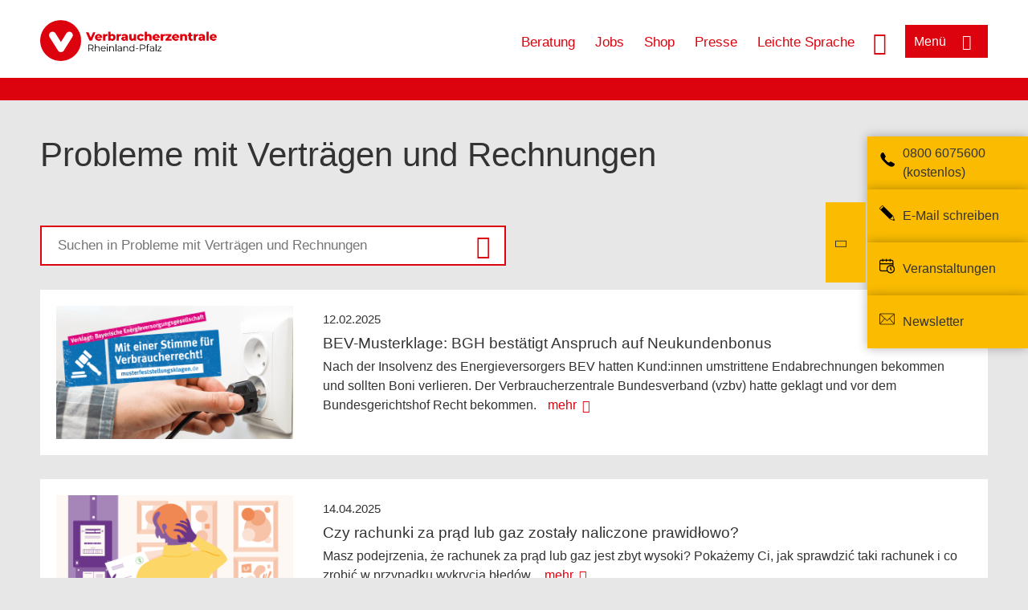

--- FILE ---
content_type: text/html; charset=UTF-8
request_url: https://www.verbraucherzentrale-rlp.de/wissen/energie/probleme-mit-vertraegen-und-rechnungen
body_size: 11115
content:
<!DOCTYPE html>
<html lang="de" dir="ltr" prefix="og: https://ogp.me/ns#">
<head>
    <meta charset="utf-8" />
<noscript><style>form.antibot * :not(.antibot-message) { display: none !important; }</style>
</noscript><style>/* @see https://github.com/aFarkas/lazysizes#broken-image-symbol */.js img.lazyload:not([src]) { visibility: hidden; }/* @see https://github.com/aFarkas/lazysizes#automatically-setting-the-sizes-attribute */.js img.lazyloaded[data-sizes=auto] { display: block; width: 100%; }</style>
<script>var _mtm = window._mtm = window._mtm || [];
_mtm.push({'mtm.startTime': (new Date().getTime()), 'event': 'mtm.Start'});
var d=document, g=d.createElement('script'), s=d.getElementsByTagName('script')[0];
g.async=true; g.src='https://auswertung.verbraucherzentrale.de/js/container_GKrsEKsw.js'; s.parentNode.insertBefore(g,s);</script>
<meta name="google-site-verification" content="0Yaq_JycQhA2JYwGk5VY5M_OjmD6xfipSCtoyLtqilg" />
<meta name="robots" content="index, follow" />
<link rel="canonical" href="https://www.verbraucherzentrale-rlp.de/wissen/energie/probleme-mit-vertraegen-und-rechnungen" />
<meta property="og:site_name" content="Verbraucherzentrale Rheinland-Pfalz" />
<meta property="og:url" content="https://www.verbraucherzentrale-rlp.de/wissen/energie/probleme-mit-vertraegen-und-rechnungen" />
<meta property="og:title" content="Probleme mit Verträgen und Rechnungen | Verbraucherzentrale Rheinland-Pfalz" />
<meta property="og:image" content="https://www.verbraucherzentrale-rlp.de/sites/default/files/logo_rgb_positiv_vzrp.png" />
<meta property="og:image:url" content="https://www.verbraucherzentrale-rlp.de/sites/default/files/logo_rgb_positiv_vzrp.png" />
<meta name="twitter:card" content="summary_large_image" />
<meta name="twitter:title" content="Probleme mit Verträgen und Rechnungen | Verbraucherzentrale Rheinland-Pfalz" />
<meta name="twitter:image" content="https://www.verbraucherzentrale-rlp.de/sites/default/files/logo_rgb_positiv_vzrp.png" />
<meta http-equiv="x-ua-compatible" content="IE=edge" />
<meta name="Generator" content="Drupal 10 (https://www.drupal.org)" />
<meta name="MobileOptimized" content="width" />
<meta name="HandheldFriendly" content="true" />
<meta name="viewport" content="width=device-width, initial-scale=1.0" />
<link rel="icon" href="/sites/default/files/favicon_0.ico" type="image/vnd.microsoft.icon" />

    <title>Probleme mit Verträgen und Rechnungen | Verbraucherzentrale Rheinland-Pfalz</title>
    <link rel="stylesheet" media="all" href="/profiles/vznrw/theme/stable/css/system/components/align.module.css?t99zqx" />
<link rel="stylesheet" media="all" href="/profiles/vznrw/theme/stable/css/system/components/fieldgroup.module.css?t99zqx" />
<link rel="stylesheet" media="all" href="/profiles/vznrw/theme/stable/css/system/components/container-inline.module.css?t99zqx" />
<link rel="stylesheet" media="all" href="/profiles/vznrw/theme/stable/css/system/components/clearfix.module.css?t99zqx" />
<link rel="stylesheet" media="all" href="/profiles/vznrw/theme/stable/css/system/components/details.module.css?t99zqx" />
<link rel="stylesheet" media="all" href="/profiles/vznrw/theme/stable/css/system/components/hidden.module.css?t99zqx" />
<link rel="stylesheet" media="all" href="/profiles/vznrw/theme/stable/css/system/components/item-list.module.css?t99zqx" />
<link rel="stylesheet" media="all" href="/profiles/vznrw/theme/stable/css/system/components/js.module.css?t99zqx" />
<link rel="stylesheet" media="all" href="/profiles/vznrw/theme/stable/css/system/components/nowrap.module.css?t99zqx" />
<link rel="stylesheet" media="all" href="/profiles/vznrw/theme/stable/css/system/components/position-container.module.css?t99zqx" />
<link rel="stylesheet" media="all" href="/profiles/vznrw/theme/stable/css/system/components/reset-appearance.module.css?t99zqx" />
<link rel="stylesheet" media="all" href="/profiles/vznrw/theme/stable/css/system/components/resize.module.css?t99zqx" />
<link rel="stylesheet" media="all" href="/profiles/vznrw/theme/stable/css/system/components/system-status-counter.css?t99zqx" />
<link rel="stylesheet" media="all" href="/profiles/vznrw/theme/stable/css/system/components/system-status-report-counters.css?t99zqx" />
<link rel="stylesheet" media="all" href="/profiles/vznrw/theme/stable/css/system/components/system-status-report-general-info.css?t99zqx" />
<link rel="stylesheet" media="all" href="/profiles/vznrw/theme/stable/css/system/components/tablesort.module.css?t99zqx" />
<link rel="stylesheet" media="all" href="/profiles/vznrw/theme/stable/css/core/components/progress.module.css?t99zqx" />
<link rel="stylesheet" media="all" href="/profiles/vznrw/theme/stable/css/core/components/ajax-progress.module.css?t99zqx" />
<link rel="stylesheet" media="all" href="/profiles/vznrw/theme/stable/css/views/views.module.css?t99zqx" />
<link rel="stylesheet" media="all" href="/profiles/vznrw/modules/contrib/extlink/css/extlink.css?t99zqx" />
<link rel="stylesheet" media="all" href="/profiles/vznrw/modules/contrib/paragraphs/css/paragraphs.unpublished.css?t99zqx" />
<link rel="stylesheet" media="all" href="/profiles/vznrw/modules/contrib/simple_popup_blocks/css/simple_popup_blocks.css?t99zqx" />
<link rel="stylesheet" media="all" href="/profiles/vznrw/theme/stable/css/core/assets/vendor/normalize-css/normalize.css?t99zqx" />
<link rel="stylesheet" media="all" href="/profiles/vznrw/theme/stable/css/core/normalize-fixes.css?t99zqx" />
<link rel="stylesheet" media="all" href="/profiles/vznrw/theme/classy/css/components/action-links.css?t99zqx" />
<link rel="stylesheet" media="all" href="/profiles/vznrw/theme/classy/css/components/breadcrumb.css?t99zqx" />
<link rel="stylesheet" media="all" href="/profiles/vznrw/theme/classy/css/components/button.css?t99zqx" />
<link rel="stylesheet" media="all" href="/profiles/vznrw/theme/classy/css/components/collapse-processed.css?t99zqx" />
<link rel="stylesheet" media="all" href="/profiles/vznrw/theme/classy/css/components/container-inline.css?t99zqx" />
<link rel="stylesheet" media="all" href="/profiles/vznrw/theme/classy/css/components/details.css?t99zqx" />
<link rel="stylesheet" media="all" href="/profiles/vznrw/theme/classy/css/components/exposed-filters.css?t99zqx" />
<link rel="stylesheet" media="all" href="/profiles/vznrw/theme/classy/css/components/field.css?t99zqx" />
<link rel="stylesheet" media="all" href="/profiles/vznrw/theme/classy/css/components/form.css?t99zqx" />
<link rel="stylesheet" media="all" href="/profiles/vznrw/theme/classy/css/components/icons.css?t99zqx" />
<link rel="stylesheet" media="all" href="/profiles/vznrw/theme/classy/css/components/inline-form.css?t99zqx" />
<link rel="stylesheet" media="all" href="/profiles/vznrw/theme/classy/css/components/item-list.css?t99zqx" />
<link rel="stylesheet" media="all" href="/profiles/vznrw/theme/classy/css/components/link.css?t99zqx" />
<link rel="stylesheet" media="all" href="/profiles/vznrw/theme/classy/css/components/links.css?t99zqx" />
<link rel="stylesheet" media="all" href="/profiles/vznrw/theme/classy/css/components/menu.css?t99zqx" />
<link rel="stylesheet" media="all" href="/profiles/vznrw/theme/classy/css/components/more-link.css?t99zqx" />
<link rel="stylesheet" media="all" href="/profiles/vznrw/theme/classy/css/components/pager.css?t99zqx" />
<link rel="stylesheet" media="all" href="/profiles/vznrw/theme/classy/css/components/tabledrag.css?t99zqx" />
<link rel="stylesheet" media="all" href="/profiles/vznrw/theme/classy/css/components/tableselect.css?t99zqx" />
<link rel="stylesheet" media="all" href="/profiles/vznrw/theme/classy/css/components/tablesort.css?t99zqx" />
<link rel="stylesheet" media="all" href="/profiles/vznrw/theme/classy/css/components/tabs.css?t99zqx" />
<link rel="stylesheet" media="all" href="/profiles/vznrw/theme/classy/css/components/textarea.css?t99zqx" />
<link rel="stylesheet" media="all" href="/profiles/vznrw/theme/classy/css/components/ui-dialog.css?t99zqx" />
<link rel="stylesheet" media="all" href="/profiles/vznrw/theme/classy/css/components/messages.css?t99zqx" />
<link rel="stylesheet" media="all" href="/profiles/vznrw/theme/classy/css/components/progress.css?t99zqx" />
<link rel="stylesheet" media="all" href="/profiles/vznrw/theme/vz/dist/css/application.css?t99zqx" />
<link rel="stylesheet" media="all" href="/profiles/vznrw/theme/vz/dist/css/ie.css?t99zqx" />
<link rel="stylesheet" media="all" href="/profiles/vznrw/theme/vz/map/css/ol.css?t99zqx" />
<link rel="stylesheet" media="all" href="/profiles/vznrw/theme/vz/map/css/olCustom.css?t99zqx" />

    <script src="/core/assets/vendor/modernizr/modernizr.min.js?v=3.11.7"></script>
<script src="/profiles/vznrw/theme/vz/dist/js/respond.min.js?v=1.4.2"></script>

</head>
<body class="path-taxonomy index_level_three">
<a href="#main-content" class="visually-hidden focusable skip-link">
    Direkt zum Inhalt
</a>

  <div class="dialog-off-canvas-main-canvas" data-off-canvas-main-canvas>
    <div class="layout-container">
  <a name="#"></a>
  <div class="row">
    <header role="header" data-js-header="main-header">
      <div class="header-wrapper">
                    <div class="region region-header-left">
    <div id="block-domainlogo" class="block block-init-domain block-domain-logo-block">
  
    
      <div class="domain-logo"><a href="/" class="domain-logo--link" rel="home"><img src="/sites/default/files/logo/logo_rgb_positiv_vzrp.png" alt="Logo" title="Startseite" />
</a></div>

  </div>
<div class="views-exposed-form block block-views block-views-exposed-filter-blocksearch-result-list-page-1" data-drupal-selector="views-exposed-form-search-result-list-page-1" id="block-exposedformsearch-result-listpage-1-3">
  
    
      <form action="/suche" method="get" id="views-exposed-form-search-result-list-page-1" accept-charset="UTF-8">
  <div class="form--inline clearfix">
  <div class="js-form-item form-item js-form-type-textfield form-type-textfield js-form-item-search-api-fulltext form-item-search-api-fulltext form-no-label">
        <input placeholder="Wonach suchen Sie?" data-drupal-selector="edit-search-api-fulltext" type="text" id="edit-search-api-fulltext" name="search_api_fulltext" value="" size="30" maxlength="128" class="form-text" />

        </div>
<div data-drupal-selector="edit-actions" class="form-actions js-form-wrapper form-wrapper" id="edit-actions"><input data-drupal-selector="edit-submit-search-result-list" type="submit" id="edit-submit-search-result-list" value="Apply" class="button js-form-submit form-submit" />
</div>

</div>

</form>

  </div>

  </div>

                          <div class="header-right__wrapper">
              <div class="region region-header-right">
    <div class="views-exposed-form block block-views block-views-exposed-filter-blocksearch-result-list-page-1" data-drupal-selector="views-exposed-form-search-result-list-page-1" id="block-exposedformsearch-result-listpage-1--2">
  
    
      <form action="/suche" method="get" id="views-exposed-form-search-result-list-page-1" accept-charset="UTF-8">
  <div class="form--inline clearfix">
  <div class="js-form-item form-item js-form-type-textfield form-type-textfield js-form-item-search-api-fulltext form-item-search-api-fulltext form-no-label">
        <input placeholder="Wonach suchen Sie?" data-drupal-selector="edit-search-api-fulltext" type="text" id="edit-search-api-fulltext--3" name="search_api_fulltext" value="" size="30" maxlength="128" class="form-text" />

        </div>
<div data-drupal-selector="edit-actions" class="form-actions js-form-wrapper form-wrapper" id="edit-actions--3"><input data-drupal-selector="edit-submit-search-result-list-3" type="submit" id="edit-submit-search-result-list--3" value="Apply" class="button js-form-submit form-submit" />
</div>

</div>

</form>

  </div>
<nav role="navigation" aria-labelledby="block-rlp-header-servicelinks-menu" id="block-rlp-header-servicelinks" class="block block-menu navigation menu--rlp-header-servicelinks">
            
    <p  class="visually-hidden vz-heading vz-heading--2"  class="visually-hidden vz-heading vz-heading--2" id="block-rlp-header-servicelinks-menu">RLP_Header_Servicelinks</p>
  

        
              <ul class="menu">
                    <li class="menu-item">
        <a href="/beratung-rlp" data-drupal-link-system-path="node/15679">Beratung</a>
              </li>
                <li class="menu-item">
        <a href="/ueber-uns-rlp/stellenangebote" data-drupal-link-system-path="node/16284">Jobs</a>
              </li>
                <li class="menu-item">
        <a href="https://shop.verbraucherzentrale.de/">Shop</a>
              </li>
                <li class="menu-item">
        <a href="/presse-rlp" data-drupal-link-system-path="node/14947">Presse</a>
              </li>
                <li class="menu-item">
        <a href="/leichte-sprache" data-drupal-link-system-path="node/66763">Leichte Sprache</a>
              </li>
        </ul>
  


  </nav>

  </div>

            <div class="search_menu-button">

              <button href="javascript:void(0)" title="Suche" class="search-icon" aria-label="Suche öffnen" aria-expanded="false" aria-controls="block-exposedformsearch-result-listpage-1--3--2">
                <span class="sr-only">Suche öffnen</span>
              </button>
              <button href="javascript:void(0)" title="Menü" class="menuButton" aria-label="Menü öffnen" aria-expanded="false" aria-controls="main-menu-flyout">
                <span>Menü</span>
              </button>

            </div>
          </div>
              </div>
    </header>
  </div>


  <section class="campagin-line-wrapper">
    <section class="campaign-line">
        <div class="region region-campaign-line">
    <div id="block-rlpenergiekampagnenzeile" class="block block-block-content block-block-contentaf2991ad-e79c-4a40-9453-f569cb981612">
  
    
      
  </div>

  </div>

    </section>
  </section>
    
  <div class="flyout_main_wrapper" id="main-menu-flyout" style="display: none">
    <div class="topics dynamic-links__wrapper">
      <a href="javascript:void(0)" class="mainMenuLink">Hauptmenü</a>
      <a href="javascript:void(0)" class="dynamic-open-link">Themen</a>
                <div class="region region-flyout-dynamic-links">
    <div id="flyout-dynamic"></div>
  </div>

          </div>
    <div class="state-project_section__wrapper">
                <div class="region region-flyout-dropdown-links">
    <div id="flyout-dropdown"></div>
  </div>

          </div>
    <div class="main-menu-general-service">
      <div class="inner-wrapper">
        <div class="main-menu-general">
                        <div class="region region-flyout-static-links">
    <div id="flyout-static"></div>
  </div>

                  </div>
        <div class="main-menu-service">
                        <div class="region region-flyout-footer-links">
    <div id="flyout-footer"></div>
  </div>

                  </div>
      </div>
    </div>
  </div>

  
  

    <div class="region region-breadcrumb">
    <div id="block-vz-page-title" class="block block-core block-page-title-block">
  
    
      
  <h1 class="page-title">Probleme mit Verträgen und Rechnungen</h1>

  </div>

  </div>


  <div class="layout-content-header">
    
  <div class="region region-content-header">
              
    
  </div>

  </div>

  

  


  <main role="main" class="main-content">
    <a id="main-content" tabindex="-1"></a>
    
    <div class="layout-content">
        <div class="region region-content">
    <div data-drupal-messages-fallback class="hidden"></div><div id="block-vz-content" class="block block-system block-system-main-block">
  
    
      <div class="views-element-container">
<div class="view view-term-view view-id-term_view view-display-id-page_1 js-view-dom-id-f4ad6866eea2fec826ec9025194b3c450ad4834b53606704dc5195c30de53c5b">
    
        
            
            <div class="view-content">
                <div class="views-row"><div id="taxonomy-term-9593" class="taxonomy-term vocabulary-topic-categorie">
  
    
  <div class="content">
    
  </div>
</div>
</div>

        </div>
    
                    </div>
</div>

  </div>
<div class="views-element-container block block-views block-views-blockindex-page-of-the-3rd-level-block-1" id="block-views-block-index-page-of-the-3rd-level-block-1">
  
    
      <div>
<div class="view-search-result-list view view-index-page-of-the-3rd-level view-id-index_page_of_the_3rd_level view-display-id-block_1 js-view-dom-id-dedccceb460162fb42377386a972ec00378c7ac521d528eae2bd533e0750d0c0">
    
        
                <div class="view-filters">
            <form class="views-exposed-form" data-drupal-selector="views-exposed-form-index-page-of-the-3rd-level-block-1" action="/wissen/energie/probleme-mit-vertraegen-und-rechnungen" method="get" id="views-exposed-form-index-page-of-the-3rd-level-block-1" accept-charset="UTF-8">
  <div class="form--inline clearfix">
  <div class="js-form-item form-item js-form-type-textfield form-type-textfield js-form-item-search-api-fulltext form-item-search-api-fulltext form-no-label">
        <input placeholder="Suchen in Probleme mit Verträgen und Rechnungen" data-drupal-selector="edit-search-api-fulltext" type="text" id="edit-search-api-fulltext--4" name="search_api_fulltext" value="" size="30" maxlength="128" class="form-text" />

        </div>
<div data-drupal-selector="edit-actions" class="form-actions js-form-wrapper form-wrapper" id="edit-actions--4"><input data-drupal-selector="edit-submit-index-page-of-the-3rd-level" type="submit" id="edit-submit-index-page-of-the-3rd-level" value="Apply" class="button js-form-submit form-submit" />
</div>

</div>

</form>

        </div>
        
            <div class="view-content">
            <div data-drupal-views-infinite-scroll-content-wrapper class="views-infinite-scroll-content-wrapper clearfix">    <div class="views-row"><div class="image"><a href="/wissen/energie/probleme-mit-vertraegen-und-rechnungen/bevmusterklage-bgh-bestaetigt-anspruch-auf-neukundenbonus-42440">  <img loading="lazy" src="/blank.gif" width="320" height="180" alt="Das Logo der Musterklage steht vor einem Foto von jemandem, der einen Stecker in die Steckdose steckt." class="lazyload image-style-search-results-page" data-src="/sites/default/files/styles/search_results_page/public/2019-12/BEV_MFK_vzbv_Artikel_753x401.png?h=4b149fb6&amp;itok=XtweZvAS" />


</a></div><div class="search-wrapper">
<div class="date"><a href="/wissen/energie/probleme-mit-vertraegen-und-rechnungen/bevmusterklage-bgh-bestaetigt-anspruch-auf-neukundenbonus-42440"><time datetime="2025-02-12T12:00:00Z" class="datetime">12.02.2025</time>
</a></div>
<div class="title"><a href="/wissen/energie/probleme-mit-vertraegen-und-rechnungen/bevmusterklage-bgh-bestaetigt-anspruch-auf-neukundenbonus-42440" hreflang="de">BEV-Musterklage: BGH bestätigt Anspruch auf Neukundenbonus</a></div>
<div class="teaser-text"><a href="/wissen/energie/probleme-mit-vertraegen-und-rechnungen/bevmusterklage-bgh-bestaetigt-anspruch-auf-neukundenbonus-42440">Nach der Insolvenz des Energieversorgers BEV hatten Kund:innen umstrittene Endabrechnungen bekommen und sollten Boni verlieren. Der Verbraucherzentrale Bundesverband (vzbv) hatte geklagt und vor dem Bundesgerichtshof Recht bekommen.</a> <div class="more"><a href="/wissen/energie/probleme-mit-vertraegen-und-rechnungen/bevmusterklage-bgh-bestaetigt-anspruch-auf-neukundenbonus-42440">mehr</a></div></div>



    
        
            
            


    
                    
</div></div>
    <div class="views-row"><div class="image"><a href="/digi-tools-pl/czy-rachunki-za-prad-lub-gaz-zostaly-naliczone-prawidlowo-106146">  <img loading="lazy" src="/blank.gif" width="320" height="180" alt="Person schaut auf den Zähler und gleicht mit der Rechnung ab" class="lazyload image-style-search-results-page" data-src="/sites/default/files/styles/search_results_page/public/2025-05/vz_brandenburg_stimmen_rechnung_und_abschlage.png?h=c6f88677&amp;itok=qpDtem-I" />


</a></div><div class="search-wrapper">
<div class="date"><a href="/digi-tools-pl/czy-rachunki-za-prad-lub-gaz-zostaly-naliczone-prawidlowo-106146"><time datetime="2025-04-14T12:00:00Z" class="datetime">14.04.2025</time>
</a></div>
<div class="title"><a href="/digi-tools-pl/czy-rachunki-za-prad-lub-gaz-zostaly-naliczone-prawidlowo-106146" hreflang="de">Czy rachunki za prąd lub gaz zostały naliczone prawidłowo?</a></div>
<div class="teaser-text"><a href="/digi-tools-pl/czy-rachunki-za-prad-lub-gaz-zostaly-naliczone-prawidlowo-106146">Masz podejrzenia, że rachunek za prąd lub gaz jest zbyt wysoki? Pokażemy Ci, jak sprawdzić taki rachunek i co zrobić w przypadku wykrycia błędów.</a> <div class="more"><a href="/digi-tools-pl/czy-rachunki-za-prad-lub-gaz-zostaly-naliczone-prawidlowo-106146">mehr</a></div></div>



    
        
            
            


    
                    
</div></div>
    <div class="views-row"><div class="image"><a href="/wissen/geld-versicherungen/kredit-schulden-insolvenz/energieschulden-oft-nur-die-spitze-des-eisberges-85095">  <img loading="lazy" src="/blank.gif" width="320" height="180" alt="Älterer Herr mit Rechnung" class="lazyload image-style-search-results-page" data-src="/sites/default/files/styles/search_results_page/public/2024-05/energiekosten_1.png?h=b3ccb2bb&amp;itok=VkIsWSFQ" />


</a></div><div class="search-wrapper">
<div class="date"><a href="/wissen/geld-versicherungen/kredit-schulden-insolvenz/energieschulden-oft-nur-die-spitze-des-eisberges-85095"><time datetime="2025-07-31T12:00:00Z" class="datetime">31.07.2025</time>
</a></div>
<div class="title"><a href="/wissen/geld-versicherungen/kredit-schulden-insolvenz/energieschulden-oft-nur-die-spitze-des-eisberges-85095" hreflang="de">Energieschulden: Oft nur die Spitze des Eisberges</a></div>
<div class="teaser-text"><a href="/wissen/geld-versicherungen/kredit-schulden-insolvenz/energieschulden-oft-nur-die-spitze-des-eisberges-85095">Bei vielen Ratsuchenden, die die Energierechnungen nicht zahlen können, wird deutlich: Die Forderungen der Energieversorger sind nur die Spitze des Eisberges. Daneben bestehen häufig weitere Zahlungsverpflichtungen. Suchen Sie sich daher schnellstmöglich Hilfe, wenn eine Überschuldung droht.</a> <div class="more"><a href="/wissen/geld-versicherungen/kredit-schulden-insolvenz/energieschulden-oft-nur-die-spitze-des-eisberges-85095">mehr</a></div></div>



    
        
            
            


    
                    
</div></div>
    <div class="views-row"><div class="image"><a href="/wissen/energie/probleme-mit-vertraegen-und-rechnungen/mehr-transparenz-fuer-fernwaermekundinnen-bei-einseitigen-preiserhoehungen-41604">  <img loading="lazy" src="/blank.gif" width="320" height="180" alt="Fernwärme-Leitungen in einem Wohngebiet" class="lazyload image-style-search-results-page" data-src="/sites/default/files/styles/search_results_page/public/2025-12/fernwarme-leitungen-rohre-energie-cornelia-wohlrab-adobestock_337743236-gemred.jpeg?h=bd605859&amp;itok=lTeQLpRI" />


</a></div><div class="search-wrapper">
<div class="date"><a href="/wissen/energie/probleme-mit-vertraegen-und-rechnungen/mehr-transparenz-fuer-fernwaermekundinnen-bei-einseitigen-preiserhoehungen-41604"><time datetime="2025-12-17T12:00:00Z" class="datetime">17.12.2025</time>
</a></div>
<div class="title"><a href="/wissen/energie/probleme-mit-vertraegen-und-rechnungen/mehr-transparenz-fuer-fernwaermekundinnen-bei-einseitigen-preiserhoehungen-41604" hreflang="de">Mehr Transparenz für Fernwärme-Kund:innen bei einseitigen Preiserhöhungen</a></div>
<div class="teaser-text"><a href="/wissen/energie/probleme-mit-vertraegen-und-rechnungen/mehr-transparenz-fuer-fernwaermekundinnen-bei-einseitigen-preiserhoehungen-41604">Bei den Verbraucherzentralen liegen viele Beschwerden von Fernwärmekund:innen vor, die von einseitigen, intransparenten Preisanpassungen mit teils starken Preissteigerungen berichten. Die Verbraucherzentralen fordern deshalb bundesweit einheitliche Veröffentlichungspflichten und eine verbindliche…</a> <div class="more"><a href="/wissen/energie/probleme-mit-vertraegen-und-rechnungen/mehr-transparenz-fuer-fernwaermekundinnen-bei-einseitigen-preiserhoehungen-41604">mehr</a></div></div>



    
        
            
            


    
                    
</div></div>
    <div class="views-row"><div class="image"><a href="/wissen/energie/probleme-mit-vertraegen-und-rechnungen/preiserhoehungen-bei-strom-und-gas-was-ist-erlaubt-13201">  <img loading="lazy" src="/blank.gif" width="320" height="180" alt="Ein Stromkabel liegt über mehreren, ansteigenden Münzhaufen." class="lazyload image-style-search-results-page" data-src="/sites/default/files/styles/search_results_page/public/2019-07/Strom_teuer_Kosten_AdobeStock_weerapat1003_97089633_Internet.jpg?h=df3c6bf4&amp;itok=Iqqcs0sE" />


</a></div><div class="search-wrapper">
<div class="date"><a href="/wissen/energie/probleme-mit-vertraegen-und-rechnungen/preiserhoehungen-bei-strom-und-gas-was-ist-erlaubt-13201"><time datetime="2025-11-19T12:00:00Z" class="datetime">19.11.2025</time>
</a></div>
<div class="title"><a href="/wissen/energie/probleme-mit-vertraegen-und-rechnungen/preiserhoehungen-bei-strom-und-gas-was-ist-erlaubt-13201" hreflang="de">Preiserhöhungen bei Strom und Gas – was ist erlaubt?</a></div>
<div class="teaser-text"><a href="/wissen/energie/probleme-mit-vertraegen-und-rechnungen/preiserhoehungen-bei-strom-und-gas-was-ist-erlaubt-13201">Wenn Ihr Energieanbieter die Preise erhöht, haben Sie in der Regel ein Sonderkündigungsrecht. Manchmal wird die Info über eine Preiserhöhung aber regelrecht versteckt. Und nicht jede Erhöhung ist zulässig.</a> <div class="more"><a href="/wissen/energie/probleme-mit-vertraegen-und-rechnungen/preiserhoehungen-bei-strom-und-gas-was-ist-erlaubt-13201">mehr</a></div></div>



    
        
            
            

  <div class="featuring-wrapper">
    <div class="item-list"><ul tabindex="-1" role="listbox" class="vz-listbox vz-listbox--custom-" aria-activedescendant=""><li role="option" aria-selected="false"><span class="featuring podcast">mit Podcast</span></li><li role="option" aria-selected="false"><span class="featuring sample_letter">mit Musterbrief</span></li></ul></div>  </div>

    
                    
</div></div>
    <div class="views-row"><div class="image"><a href="/wissen/energie/probleme-mit-vertraegen-und-rechnungen/scho-robiti-yakscho-vam-navyazuyut-energokontrakt-83425">  <img loading="lazy" src="/blank.gif" width="320" height="180" alt="Ein Mann telefoniert und macht ein verärgertes Gesicht" class="lazyload image-style-search-results-page" data-src="/sites/default/files/styles/search_results_page/public/2018-08/Telefon%20%C3%84rger%20Kundendienst%2C%20Antonioguillem%20Fotolia%20158720565.jpg?h=ac140f75&amp;itok=YeVD9Dwv" />


</a></div><div class="search-wrapper">
<div class="date"><a href="/wissen/energie/probleme-mit-vertraegen-und-rechnungen/scho-robiti-yakscho-vam-navyazuyut-energokontrakt-83425"><time datetime="2024-05-03T12:00:00Z" class="datetime">03.05.2024</time>
</a></div>
<div class="title"><a href="/wissen/energie/probleme-mit-vertraegen-und-rechnungen/scho-robiti-yakscho-vam-navyazuyut-energokontrakt-83425" hreflang="de">Що робити, якщо Вам нав&#039;язують енергоконтракт?</a></div>
<div class="teaser-text"><a href="/wissen/energie/probleme-mit-vertraegen-und-rechnungen/scho-robiti-yakscho-vam-navyazuyut-energokontrakt-83425">Деякі постачальники електроенергії та газу таємно навʼязують споживачам у дверях дому або по телефону енергетичні контракти, які вони навіть не хочуть підписувати. Люди, які можуть постраждати від цього, мають право вжити заходів проти цього.</a> <div class="more"><a href="/wissen/energie/probleme-mit-vertraegen-und-rechnungen/scho-robiti-yakscho-vam-navyazuyut-energokontrakt-83425">mehr</a></div></div>



    
        
            
            


    
                    
</div></div>
    <div class="views-row"><div class="image"><a href="/wissen/energie/probleme-mit-vertraegen-und-rechnungen/stimmen-rechnung-und-abschlaege-fuer-strom-oder-gas-23268">  <img loading="lazy" src="/blank.gif" width="320" height="180" alt="Eine Frau hält einen Brief und rechnet etwas mit dem Taschenrechner nach." class="lazyload image-style-search-results-page" data-src="/sites/default/files/styles/search_results_page/public/2019-07/Rechnung_Taschenrechner_Brief_AdobeStock_Kittiphan_217519855_Internet.jpg?h=df3c6bf4&amp;itok=iw8dmkz4" />


</a></div><div class="search-wrapper">
<div class="date"><a href="/wissen/energie/probleme-mit-vertraegen-und-rechnungen/stimmen-rechnung-und-abschlaege-fuer-strom-oder-gas-23268"><time datetime="2025-03-14T12:00:00Z" class="datetime">14.03.2025</time>
</a></div>
<div class="title"><a href="/wissen/energie/probleme-mit-vertraegen-und-rechnungen/stimmen-rechnung-und-abschlaege-fuer-strom-oder-gas-23268" hreflang="de">Stimmen Rechnung und Abschläge für Strom oder Gas?</a></div>
<div class="teaser-text"><a href="/wissen/energie/probleme-mit-vertraegen-und-rechnungen/stimmen-rechnung-und-abschlaege-fuer-strom-oder-gas-23268">Haben Sie den Verdacht, dass auf Ihrer Gas- oder Stromrechnung etwas nicht stimmt? Wir helfen Ihnen bei der Prüfung und zeigen Ihnen, was Sie bei Fehlern auf der Abrechnung tun können.</a> <div class="more"><a href="/wissen/energie/probleme-mit-vertraegen-und-rechnungen/stimmen-rechnung-und-abschlaege-fuer-strom-oder-gas-23268">mehr</a></div></div>



    
        
            
            

  <div class="featuring-wrapper">
    <div class="item-list"><ul tabindex="-1" role="listbox" class="vz-listbox vz-listbox--custom-" aria-activedescendant=""><li role="option" aria-selected="false"><span class="featuring sample_letter">mit Musterbrief</span></li></ul></div>  </div>

    
                    
</div></div>
    <div class="views-row"><div class="image"><a href="/wissen/energie/probleme-mit-vertraegen-und-rechnungen/strom-und-gasanbieter-stellen-kurzfristig-belieferung-ein-66020">  <img loading="lazy" src="/blank.gif" width="320" height="180" alt="Drei Strommasten im Nebel" class="lazyload image-style-search-results-page" data-src="/sites/default/files/styles/search_results_page/public/2021-10/strommasten_nebel_analogicus_pixabay_vznrw.jpg?h=df3c6bf4&amp;itok=PdhtLqRE" />


</a></div><div class="search-wrapper">
<div class="date"><a href="/wissen/energie/probleme-mit-vertraegen-und-rechnungen/strom-und-gasanbieter-stellen-kurzfristig-belieferung-ein-66020"><time datetime="2021-12-23T12:00:00Z" class="datetime">23.12.2021</time>
</a></div>
<div class="title"><a href="/wissen/energie/probleme-mit-vertraegen-und-rechnungen/strom-und-gasanbieter-stellen-kurzfristig-belieferung-ein-66020" hreflang="de">Strom- und Gasanbieter stellen kurzfristig Belieferung ein</a></div>
<div class="teaser-text"><a href="/wissen/energie/probleme-mit-vertraegen-und-rechnungen/strom-und-gasanbieter-stellen-kurzfristig-belieferung-ein-66020">Einige Strom- und Gasanbieter haben mitgeteilt, dass sie trotz laufender Vertragsverhältnisse die Belieferung einstellen werden. Was Sie in so einem Fall beachten sollten, erfahren Sie hier.</a> <div class="more"><a href="/wissen/energie/probleme-mit-vertraegen-und-rechnungen/strom-und-gasanbieter-stellen-kurzfristig-belieferung-ein-66020">mehr</a></div></div>



    
        
            
            

  <div class="featuring-wrapper">
    <div class="item-list"><ul tabindex="-1" role="listbox" class="vz-listbox vz-listbox--custom-" aria-activedescendant=""><li role="option" aria-selected="false"><span class="featuring podcast">mit Podcast</span></li><li role="option" aria-selected="false"><span class="featuring sample_letter">mit Musterbrief</span></li></ul></div>  </div>

    
                    
</div></div>
    <div class="views-row"><div class="image"><a href="/wissen/geld-versicherungen/kredit-schulden-insolvenz/stromsperre-was-sie-dagegen-tun-koennen-11674">  <img loading="lazy" src="/blank.gif" width="320" height="180" alt="Stromsperren nehmen zu: Verbraucher sitzen im Dunkeln. Foto: Antonioguillem - Adobe Stock" class="lazyload image-style-search-results-page" data-src="/sites/default/files/styles/search_results_page/public/2019-03/AdobeStock_206331327.jpeg?h=988905c0&amp;itok=pvdyD4yJ" />


</a></div><div class="search-wrapper">
<div class="date"><a href="/wissen/geld-versicherungen/kredit-schulden-insolvenz/stromsperre-was-sie-dagegen-tun-koennen-11674"><time datetime="2025-05-08T12:00:00Z" class="datetime">08.05.2025</time>
</a></div>
<div class="title"><a href="/wissen/geld-versicherungen/kredit-schulden-insolvenz/stromsperre-was-sie-dagegen-tun-koennen-11674" hreflang="de">Stromsperre – was Sie dagegen tun können</a></div>
<div class="teaser-text"><a href="/wissen/geld-versicherungen/kredit-schulden-insolvenz/stromsperre-was-sie-dagegen-tun-koennen-11674">Krank, ohne Job, verschuldet oder in den Mühlen der Bürokratie: Es gibt viele Gründe für eine Stromsperre. Wir sagen Ihnen, was Sie tun können, wenn die Abschaltung droht.</a> <div class="more"><a href="/wissen/geld-versicherungen/kredit-schulden-insolvenz/stromsperre-was-sie-dagegen-tun-koennen-11674">mehr</a></div></div>



    
        
            
            


    
                    
</div></div>
    <div class="views-row"><div class="image"><a href="/wissen/energie/probleme-mit-vertraegen-und-rechnungen/verbraucherzentrale-bundesverband-vzbv-klagt-erfolgreich-gegen-die-gasag-ag-105348">  <img loading="lazy" src="/blank.gif" width="320" height="180" alt="Hände mit Geldbörse und Taschenrechner von Rechnungen" class="lazyload image-style-search-results-page" data-src="/sites/default/files/styles/search_results_page/public/2024-02/gasag-ag_1200x400_0.jpg?h=c2008131&amp;itok=GFjinf56" />


</a></div><div class="search-wrapper">
<div class="date"><a href="/wissen/energie/probleme-mit-vertraegen-und-rechnungen/verbraucherzentrale-bundesverband-vzbv-klagt-erfolgreich-gegen-die-gasag-ag-105348"><time datetime="2025-03-24T12:00:00Z" class="datetime">24.03.2025</time>
</a></div>
<div class="title"><a href="/wissen/energie/probleme-mit-vertraegen-und-rechnungen/verbraucherzentrale-bundesverband-vzbv-klagt-erfolgreich-gegen-die-gasag-ag-105348" hreflang="de">Verbraucherzentrale Bundesverband (vzbv) klagt erfolgreich gegen die GASAG AG</a></div>
<div class="teaser-text"><a href="/wissen/energie/probleme-mit-vertraegen-und-rechnungen/verbraucherzentrale-bundesverband-vzbv-klagt-erfolgreich-gegen-die-gasag-ag-105348">Das Kammergericht hat die Tarifspaltung des Berliner Gasgrundversorgers für unzulässig erklärt. Daraus können sich hohe Nachforderungen derjenigen Verbraucher:innen ergeben, die in den teuren Neukundentarif gefallen waren. Das letzte Wort wird aber wohl der Bundesgerichtshof haben.</a> <div class="more"><a href="/wissen/energie/probleme-mit-vertraegen-und-rechnungen/verbraucherzentrale-bundesverband-vzbv-klagt-erfolgreich-gegen-die-gasag-ag-105348">mehr</a></div></div>



    
        
            
            


    
                    
</div></div>
    <div class="views-row"><div class="image"><a href="/wissen/energie/probleme-mit-vertraegen-und-rechnungen/was-passiert-wenn-der-energieanbieter-insolvent-ist-6571">  <img loading="lazy" src="/blank.gif" width="320" height="180" alt="Brief-Ärger" class="lazyload image-style-search-results-page" data-src="/sites/default/files/styles/search_results_page/public/2017-09/Brief%20%C3%84rger%2C%20Kzenon%20Fotolia%2055718293.jpg?h=4051cff0&amp;itok=yyOsENY2" />


</a></div><div class="search-wrapper">
<div class="date"><a href="/wissen/energie/probleme-mit-vertraegen-und-rechnungen/was-passiert-wenn-der-energieanbieter-insolvent-ist-6571"><time datetime="2022-04-04T12:00:00Z" class="datetime">04.04.2022</time>
</a></div>
<div class="title"><a href="/wissen/energie/probleme-mit-vertraegen-und-rechnungen/was-passiert-wenn-der-energieanbieter-insolvent-ist-6571" hreflang="de">Was passiert, wenn der Energieanbieter insolvent ist?</a></div>
<div class="teaser-text"><a href="/wissen/energie/probleme-mit-vertraegen-und-rechnungen/was-passiert-wenn-der-energieanbieter-insolvent-ist-6571">Mehrere Gas- und Stromanbieter sind in den vergangenen Jahren in die Insolvenz gegangen. Was in so einem Fall mit Ihrem Vertrag passiert und was Sie als Kunde beachten sollten, erfahren Sie hier.</a> <div class="more"><a href="/wissen/energie/probleme-mit-vertraegen-und-rechnungen/was-passiert-wenn-der-energieanbieter-insolvent-ist-6571">mehr</a></div></div>



    
        
            
            

  <div class="featuring-wrapper">
    <div class="item-list"><ul tabindex="-1" role="listbox" class="vz-listbox vz-listbox--custom-" aria-activedescendant=""><li role="option" aria-selected="false"><span class="featuring sample_letter">mit Musterbrief</span></li></ul></div>  </div>

    
                    
</div></div>
    <div class="views-row"><div class="image"><a href="/wissen/energie/probleme-mit-vertraegen-und-rechnungen/was-tun-wenn-ihnen-ein-energievertrag-untergeschoben-wurde-38431">  <img loading="lazy" src="/blank.gif" width="320" height="180" alt="Ein Mann telefoniert und macht ein verärgertes Gesicht" class="lazyload image-style-search-results-page" data-src="/sites/default/files/styles/search_results_page/public/2018-08/Telefon%20%C3%84rger%20Kundendienst%2C%20Antonioguillem%20Fotolia%20158720565.jpg?h=ac140f75&amp;itok=YeVD9Dwv" />


</a></div><div class="search-wrapper">
<div class="date"><a href="/wissen/energie/probleme-mit-vertraegen-und-rechnungen/was-tun-wenn-ihnen-ein-energievertrag-untergeschoben-wurde-38431"><time datetime="2025-08-26T12:00:00Z" class="datetime">26.08.2025</time>
</a></div>
<div class="title"><a href="/wissen/energie/probleme-mit-vertraegen-und-rechnungen/was-tun-wenn-ihnen-ein-energievertrag-untergeschoben-wurde-38431" hreflang="de">Was tun, wenn Ihnen ein Energievertrag untergeschoben wurde?</a></div>
<div class="teaser-text"><a href="/wissen/energie/probleme-mit-vertraegen-und-rechnungen/was-tun-wenn-ihnen-ein-energievertrag-untergeschoben-wurde-38431">Manche Strom- und Gasanbieter schieben Verbrauchern an Haustür oder Telefon unbemerkt Energieverträge unter, die diese gar nicht abschließen wollen. Betroffene können dagegen vorgehen.</a> <div class="more"><a href="/wissen/energie/probleme-mit-vertraegen-und-rechnungen/was-tun-wenn-ihnen-ein-energievertrag-untergeschoben-wurde-38431">mehr</a></div></div>



    
        
            
            

  <div class="featuring-wrapper">
    <div class="item-list"><ul tabindex="-1" role="listbox" class="vz-listbox vz-listbox--custom-" aria-activedescendant=""><li role="option" aria-selected="false"><span class="featuring podcast">mit Podcast</span></li><li role="option" aria-selected="false"><span class="featuring sample_letter">mit Musterbrief</span></li></ul></div>  </div>

    
                    
</div></div>
    <div class="views-row"><div class="image"><a href="/wissen/energie/probleme-mit-vertraegen-und-rechnungen/wenn-energieanbieter-guthaben-oder-bonus-nicht-auszahlen-10913">  <img loading="lazy" src="/blank.gif" width="320" height="180" alt="Ein Stromzähler, vor den jemand mehrere Geldscheine hält." class="lazyload image-style-search-results-page" data-src="/sites/default/files/styles/search_results_page/public/2019-07/Stromzaehler_Geld_AdobeStock_moquai86_179762965_Internet.jpg?h=df3c6bf4&amp;itok=R71t1C8L" />


</a></div><div class="search-wrapper">
<div class="date"><a href="/wissen/energie/probleme-mit-vertraegen-und-rechnungen/wenn-energieanbieter-guthaben-oder-bonus-nicht-auszahlen-10913"><time datetime="2024-01-30T12:00:00Z" class="datetime">30.01.2024</time>
</a></div>
<div class="title"><a href="/wissen/energie/probleme-mit-vertraegen-und-rechnungen/wenn-energieanbieter-guthaben-oder-bonus-nicht-auszahlen-10913" hreflang="de">Wenn Energieanbieter Guthaben oder Bonus nicht auszahlen</a></div>
<div class="teaser-text"><a href="/wissen/energie/probleme-mit-vertraegen-und-rechnungen/wenn-energieanbieter-guthaben-oder-bonus-nicht-auszahlen-10913">Wenn auf Ihrer Gas- oder Stromrechnung ein Guthaben steht, muss der Anbieter das Geld auszahlen. Das gilt auch für Guthaben aus einem Bonus. Wir erklären, was Sie tun können, wenn er nicht auszahlt.</a> <div class="more"><a href="/wissen/energie/probleme-mit-vertraegen-und-rechnungen/wenn-energieanbieter-guthaben-oder-bonus-nicht-auszahlen-10913">mehr</a></div></div>



    
        
            
            

  <div class="featuring-wrapper">
    <div class="item-list"><ul tabindex="-1" role="listbox" class="vz-listbox vz-listbox--custom-" aria-activedescendant=""><li role="option" aria-selected="false"><span class="featuring sample_letter">mit Musterbrief</span></li></ul></div>  </div>

    
                    
</div></div>
    <div class="views-row"><div class="image"><a href="/wissen/energie/probleme-mit-vertraegen-und-rechnungen/widerruf-von-strom-oder-gasvertrag-so-gehts-11665">  <img loading="lazy" src="/blank.gif" width="320" height="180" alt="Eine Frau liest sich einen Vertrag durch und denkt über den Widerruf nach." class="lazyload image-style-search-results-page" data-src="/sites/default/files/styles/search_results_page/public/2019-10/AdobeStock_292520725.jpeg?h=887c53fa&amp;itok=8TjyYVHT" />


</a></div><div class="search-wrapper">
<div class="date"><a href="/wissen/energie/probleme-mit-vertraegen-und-rechnungen/widerruf-von-strom-oder-gasvertrag-so-gehts-11665"><time datetime="2025-01-29T12:00:00Z" class="datetime">29.01.2025</time>
</a></div>
<div class="title"><a href="/wissen/energie/probleme-mit-vertraegen-und-rechnungen/widerruf-von-strom-oder-gasvertrag-so-gehts-11665" hreflang="de">Widerruf von Strom- oder Gasvertrag: So geht&#039;s</a></div>
<div class="teaser-text"><a href="/wissen/energie/probleme-mit-vertraegen-und-rechnungen/widerruf-von-strom-oder-gasvertrag-so-gehts-11665">Strom- und Gasverträge, die Sie online, telefonisch oder an der Haustür abgeschlossen haben, können Sie innerhalb von 14 Tagen widerrufen. Dann ist der Vertrag nicht zustande gekommen.</a> <div class="more"><a href="/wissen/energie/probleme-mit-vertraegen-und-rechnungen/widerruf-von-strom-oder-gasvertrag-so-gehts-11665">mehr</a></div></div>



    
        
            
            

  <div class="featuring-wrapper">
    <div class="item-list"><ul tabindex="-1" role="listbox" class="vz-listbox vz-listbox--custom-" aria-activedescendant=""><li role="option" aria-selected="false"><span class="featuring podcast">mit Podcast</span></li><li role="option" aria-selected="false"><span class="featuring sample_letter">mit Musterbrief</span></li></ul></div>  </div>

    
                    
</div></div>
    <div class="views-row"><div class="image"><a href="/digi-tools-ua/yak-pereviriti-rakhunki-i-sumi-platezhiv-za-elektroenergiyu-i-gaz-106187">  <img loading="lazy" src="/blank.gif" width="320" height="180" alt="Person schaut auf den Zähler und gleicht mit der Rechnung ab" class="lazyload image-style-search-results-page" data-src="/sites/default/files/styles/search_results_page/public/2025-05/vz_brandenburg_stimmen_rechnung_und_abschlage.png?h=c6f88677&amp;itok=qpDtem-I" />


</a></div><div class="search-wrapper">
<div class="date"><a href="/digi-tools-ua/yak-pereviriti-rakhunki-i-sumi-platezhiv-za-elektroenergiyu-i-gaz-106187"><time datetime="2025-04-14T12:00:00Z" class="datetime">14.04.2025</time>
</a></div>
<div class="title"><a href="/digi-tools-ua/yak-pereviriti-rakhunki-i-sumi-platezhiv-za-elektroenergiyu-i-gaz-106187" hreflang="de">Як перевірити рахунки і суми платежів за електроенергію і газ?</a></div>
<div class="teaser-text"><a href="/digi-tools-ua/yak-pereviriti-rakhunki-i-sumi-platezhiv-za-elektroenergiyu-i-gaz-106187">Ви підозрюєте, що Вам неправильно порахували споживання газу чи електроенергії? Ми допоможемо Вам перевірити рахунок і підкажемо, що робити, якщо Ви знайшли помилки.</a> <div class="more"><a href="/digi-tools-ua/yak-pereviriti-rakhunki-i-sumi-platezhiv-za-elektroenergiyu-i-gaz-106187">mehr</a></div></div>



    
        
            
            

  <div class="featuring-wrapper">
    <div class="item-list"><ul tabindex="-1" role="listbox" class="vz-listbox vz-listbox--custom-" aria-activedescendant=""><li role="option" aria-selected="false"><span class="featuring sample_letter">mit Musterbrief</span></li></ul></div>  </div>

    
                    
</div></div>
</div>

        </div>
    
            

                        <div class="view-footer">
            <div class="more"><a href="/suche">Suche auf das gesamte Portal ausweiten</a></div>
        </div>
        </div>
</div>

  </div>
<div id="block-paraserviceblock" class="block block-init-development block-para-service-block-custom">
  
    
      
  </div>

  </div>

    </div>
    
    
    <div class="content_full_width">
          </div>
  </main>

  <div class="footer_top">
    <div class="footer_first_wrapper">
      <div class="footer_top_wrapper">
                    <div class="region region-footer-top">
        
    <div class="sticky-sidebar-elements width-large sticky-open sticky-mobile-close ">
        <div class="sticky-el-gelb">
            
      <div class="field field--name-field-sticky-el-ref-link field--type-entity-reference-revisions field--label-hidden field__items">
              <div class="field__item">  <div class="paragraph paragraph--type--sticky-element-links paragraph--view-mode--default">
          
            <div class="field field--name-field-sticky-el-link field--type-link field--label-hidden field__item"><a href="tel:+498006075600">0800 6075600 (kostenlos)</a></div>
      
            <div class="field field--name-field-sticky-el-icon field--type-image field--label-hidden field__item">  <img loading="lazy" src="/sites/default/files/2021-04/H%C3%B6rer_0.png" width="150" height="150" alt="Grafik eines Telefonhörers" />

</div>
      
      </div>
</div>
              <div class="field__item">  <div class="paragraph paragraph--type--sticky-element-links paragraph--view-mode--default">
          
            <div class="field field--name-field-sticky-el-link field--type-link field--label-hidden field__item"><a href="mailto:energie@vz-rlp.de">E-Mail schreiben</a></div>
      
            <div class="field field--name-field-sticky-el-icon field--type-image field--label-hidden field__item">  <img loading="lazy" src="/sites/default/files/2022-10/stift_0.png" width="150" height="150" alt="Stift" />

</div>
      
      </div>
</div>
              <div class="field__item">  <div class="paragraph paragraph--type--sticky-element-links paragraph--view-mode--default">
          
            <div class="field field--name-field-sticky-el-link field--type-link field--label-hidden field__item"><a href="/energie/veranstaltungen">Veranstaltungen</a></div>
      
            <div class="field field--name-field-sticky-el-icon field--type-image field--label-hidden field__item">  <img loading="lazy" src="/sites/default/files/2023-10/kalender2.png" width="150" height="150" alt="Kalender" />

</div>
      
      </div>
</div>
              <div class="field__item">  <div class="paragraph paragraph--type--sticky-element-links paragraph--view-mode--default">
          
            <div class="field field--name-field-sticky-el-link field--type-link field--label-hidden field__item"><a href="/newsletter-rlp">Newsletter</a></div>
      
            <div class="field field--name-field-sticky-el-icon field--type-image field--label-hidden field__item">  <img loading="lazy" src="/sites/default/files/2024-02/briefumschlag_schwarz.png" width="50" height="50" alt="Briefumschlag" />

</div>
      
      </div>
</div>
          </div>
  
            <div class="sidebar-toggle">
                              <div  id="block-rlp-energie-stickyblock" class="has-label">
                  <div class="sticky-label">
                                          <div class="sticky-label-icon">
                        
            <div class="field field--name-field-sticky-icon field--type-image field--label-hidden field__item">  <img loading="lazy" src="/sites/default/files/2024-03/sprechblasen_0.png" width="80" height="80" alt="Sprechblasen" />

</div>
      
                      </div>
                                                              <div class="sticky-label-text">
                        
            <div class="field field--name-field-sticky-label field--type-string field--label-hidden field__item">Kontakt</div>
      
                      </div>
                                      </div>
                  <span></span>
                </div>
                          </div>
        </div>
    </div>

  </div>

                <button aria-label="Newsletter-Anmeldung öffnen" aria-expanded="false" class="newsletter-button-nl2go">Newsletter</button>
        <button aria-label="Newsletter-Anmeldung öffnen" aria-expanded="false" class="newsletter-button">Newsletter</button>
      </div>
    </div>
  </div>

  <footer role="contentinfo" class="main_footer">
    <div class="footer_wrapper">
                <div class="region region-footer-left">
    <div id="block-domainlogo-3" class="block block-init-domain block-domain-logo-block">
  
    
      <div class="domain-logo"><a href="/" class="domain-logo--link" rel="home"><img src="/sites/default/files/logo/logo_rgb_positiv_vzrp.png" alt="Logo" title="Startseite" />
</a></div>

  </div>

  </div>

                      <div class="region region-footer-right">
    <nav role="navigation" aria-labelledby="block-rlp-footer-menu" id="block-rlp-footer" class="block block-menu navigation menu--rlp-footer">
            
    <p  class="visually-hidden vz-heading vz-heading--2"  class="visually-hidden vz-heading vz-heading--2" id="block-rlp-footer-menu">RLP_Footer</p>
  

        
              <ul class="menu">
                    <li class="menu-item">
        <a href="/datenschutz" data-drupal-link-system-path="node/2267">Datenschutz</a>
              </li>
                <li class="menu-item">
        <a href="/impressum" data-drupal-link-system-path="node/515">Impressum</a>
              </li>
                <li class="menu-item">
        <a href="/kontakt-rlp" data-drupal-link-system-path="node/18258">Kontakt</a>
              </li>
                <li class="menu-item">
        <a href="/erklaerung-barrierefreiheit" data-drupal-link-system-path="node/51845">Barrierefreiheit</a>
              </li>
                <li class="menu-item">
        <a href="/rssfeeds" data-drupal-link-system-path="node/35325">RSS</a>
              </li>
        </ul>
  


  </nav>
<div id="block-sociallinks" class="block block-init-domain block-social-link-block">
  
    
      <div class="social-links"><div class="facebook"><a href="https://www.facebook.com/vzrlp/"></a></div><div class="youtube"><a href="https://www.youtube.com/channel/UCAohA-68y49e85-1aan4Aqw"></a></div><div class="insta"><a href="https://www.instagram.com/vzrlp/"></a></div><div class="linkedin"><a href="https://www.linkedin.com/company/verbraucherzentrale-rheinland-pfalz-e-v"></a></div><div class="tiktok"><a href="https://www.tiktok.com/@verbraucherzentrale.rlp"></a></div></div>
  </div>

  </div>

          </div>
  </footer>

</div>

  </div>


<script type="application/json" data-drupal-selector="drupal-settings-json">{"path":{"baseUrl":"\/","pathPrefix":"","currentPath":"taxonomy\/term\/9593","currentPathIsAdmin":false,"isFront":false,"currentLanguage":"de"},"pluralDelimiter":"\u0003","suppressDeprecationErrors":true,"ajaxPageState":{"libraries":"[base64]","theme":"vz","theme_token":null},"ajaxTrustedUrl":{"\/wissen\/energie\/probleme-mit-vertraegen-und-rechnungen":true,"\/suche":true},"lazy":{"lazysizes":{"lazyClass":"lazyload","loadedClass":"lazyloaded","loadingClass":"lazyloading","preloadClass":"lazypreload","errorClass":"lazyerror","autosizesClass":"lazyautosizes","srcAttr":"data-src","srcsetAttr":"data-srcset","sizesAttr":"data-sizes","minSize":40,"customMedia":[],"init":true,"expFactor":1.5,"hFac":0.8,"loadMode":2,"loadHidden":true,"ricTimeout":0,"throttleDelay":125,"plugins":[]},"placeholderSrc":"\/blank.gif","preferNative":false,"minified":true,"libraryPath":"\/libraries\/lazysizes"},"matomo":{"disableCookies":false,"trackMailto":true},"simple_popup_blocks":{"settings":[{"langcode":"de","uid":"testpopupblock","type":0,"css_selector":"1","identifier":"block-testpopupblock","layout":"4","visit_counts":"0","overlay":"1","trigger_method":0,"trigger_selector":"#custom-css-id","delay":"10","enable_escape":"1","trigger_width":null,"minimize":false,"close":"1","use_time_frequency":false,"time_frequency":"3600","show_minimized_button":false,"width":"400","cookie_expiry":"100","status":"1"}]},"data":{"extlink":{"extTarget":true,"extTargetAppendNewWindowLabel":"(opens in a new window)","extTargetNoOverride":false,"extNofollow":false,"extTitleNoOverride":false,"extNoreferrer":false,"extFollowNoOverride":false,"extClass":"0","extLabel":"(link is external)","extImgClass":false,"extSubdomains":true,"extExclude":"","extInclude":"^https:\/\/www.youtube.de\/@verbraucherzentrale_sh|^https:\/\/troet.cafe\/@verbraucherzentrale_sh|^https:\/\/verbraucherzentrale.social\/@verbraucherzentrale_nrw","extCssExclude":"","extCssInclude":"","extCssExplicit":"","extAlert":false,"extAlertText":"This link will take you to an external web site. We are not responsible for their content.","extHideIcons":false,"mailtoClass":"0","telClass":"","mailtoLabel":"(link sends email)","telLabel":"(link is a phone number)","extUseFontAwesome":false,"extIconPlacement":"before","extPreventOrphan":false,"extFaLinkClasses":"fa fa-external-link","extFaMailtoClasses":"fa fa-envelope-o","extAdditionalLinkClasses":"","extAdditionalMailtoClasses":"","extAdditionalTelClasses":"","extFaTelClasses":"fa fa-phone","whitelistedDomains":[],"extExcludeNoreferrer":""}},"views":{"ajax_path":"\/views\/ajax","ajaxViews":{"views_dom_id:f4ad6866eea2fec826ec9025194b3c450ad4834b53606704dc5195c30de53c5b":{"view_name":"term_view","view_display_id":"page_1","view_args":"9593","view_path":"\/taxonomy\/term\/9593","view_base_path":"taxonomy\/term\/%","view_dom_id":"f4ad6866eea2fec826ec9025194b3c450ad4834b53606704dc5195c30de53c5b","pager_element":0},"views_dom_id:dedccceb460162fb42377386a972ec00378c7ac521d528eae2bd533e0750d0c0":{"view_name":"index_page_of_the_3rd_level","view_display_id":"block_1","view_args":"9593","view_path":"\/taxonomy\/term\/9593","view_base_path":"taxonomy\/term\/%","view_dom_id":"dedccceb460162fb42377386a972ec00378c7ac521d528eae2bd533e0750d0c0","pager_element":0}}},"csp":{"nonce":"zOfzWSlV40-FSdbzhl47yw"},"user":{"uid":0,"permissionsHash":"b20be422658b8386ae29e4de66be5e0d4159db848a8ed87598314aec1a124750"}}</script>
<script src="/core/assets/vendor/jquery/jquery.min.js?v=3.7.1"></script>
<script src="/core/assets/vendor/once/once.min.js?v=1.0.1"></script>
<script src="/sites/default/files/languages/de_ktUlsVsOaRVHfuFnDWRQwfbRzp3rBiwWHh5w2ZSIhFc.js?t99zqx"></script>
<script src="/core/misc/drupalSettingsLoader.js?v=10.5.7"></script>
<script src="/core/misc/drupal.js?v=10.5.7"></script>
<script src="/core/misc/drupal.init.js?v=10.5.7"></script>
<script src="/core/assets/vendor/tabbable/index.umd.min.js?v=6.2.0"></script>
<script src="/profiles/vznrw/modules/contrib/extlink/js/extlink.js?v=10.5.7"></script>
<script src="/profiles/vznrw/modules/custom/init_development/js/ckeditor5-mark-sytle-tags-safe.js?t99zqx"></script>
<script src="/profiles/vznrw/modules/custom/init_development/js/duplicate-ids.js?t99zqx"></script>
<script src="/profiles/vznrw/modules/contrib/lazy/js/lazy.js?v=10.5.7"></script>
<script src="/profiles/vznrw/modules/contrib/matomo/js/matomo.js?v=10.5.7"></script>
<script src="/profiles/vznrw/modules/contrib/simple_popup_blocks/js/simple_popup_blocks.js?v=10.5.7"></script>
<script src="/core/misc/debounce.js?v=10.5.7"></script>
<script src="/core/misc/jquery.form.js?v=4.3.0"></script>
<script src="/core/misc/progress.js?v=10.5.7"></script>
<script src="/core/assets/vendor/loadjs/loadjs.min.js?v=4.3.0"></script>
<script src="/core/misc/announce.js?v=10.5.7"></script>
<script src="/core/misc/message.js?v=10.5.7"></script>
<script src="/core/misc/ajax.js?v=10.5.7"></script>
<script src="/profiles/vznrw/theme/stable/js/ajax.js?v=10.5.7"></script>
<script src="/core/modules/views/js/base.js?v=10.5.7"></script>
<script src="/core/modules/views/js/ajax_view.js?v=10.5.7"></script>
<script src="/profiles/vznrw/modules/contrib/views_infinite_scroll/js/infinite-scroll.js?v=10.5.7"></script>
<script src="/profiles/vznrw/theme/vz/dist/js/jquery_mobile.min.js?v=10.5.7"></script>
<script src="/profiles/vznrw/theme/vz/dist/js/custom.js?v=10.5.7"></script>
<script src="/profiles/vznrw/theme/vz/dist/js/mega-menu.js?v=10.5.7"></script>
<script src="/profiles/vznrw/theme/vz/dist/js/project-menu.js?v=10.5.7"></script>
<script src="/profiles/vznrw/theme/vz/map/js/ol.js?v=10.5.7"></script>
<script src="/profiles/vznrw/theme/vz/map/js/olCustom.js?v=10.5.7"></script>

</body>
</html>
